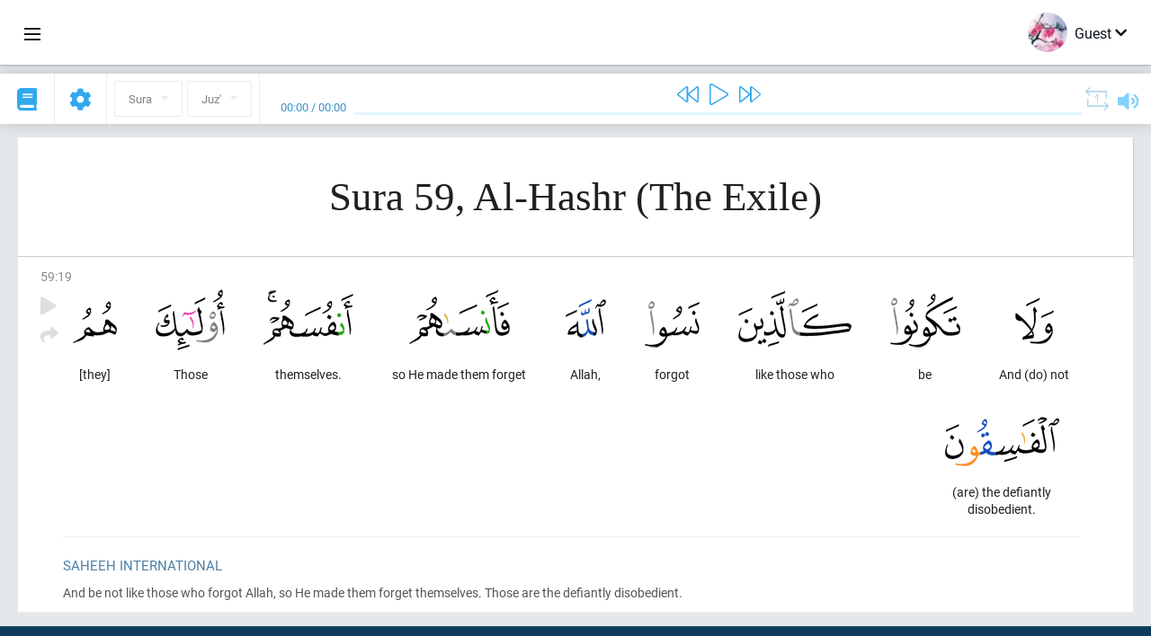

--- FILE ---
content_type: text/html; charset=UTF-8
request_url: https://en.quranacademy.org/quran/59:19
body_size: 6482
content:
<!DOCTYPE html>
<html lang="en" dir="ltr">
  <head>
    <meta charset="utf-8">
    <title>Surah 59 Al-Hashr (The Exile). Read and listen Quran · Quran Academy</title>
    <meta name="description" content="Read and listen Quran: Arabic, translation, word-by-word translation, and interpretation (tafsir). Sura 59 Al-Hashr (The Exile). Available translation...">

    <meta name="keywords" content="Read, Listen, Quran, quran.surah, quran.ayah, The Exile, Al-Hashr">

    <meta http-equiv="X-UA-Compatible" content="IE=edge">
    <meta name="viewport" content="width=device-width, initial-scale=1, user-scalable=no">


<script>
    window.Loader = new function () {
        var self = this

        this.onFullLoadFirstCallbacks = [];
        this.onFullLoadCallbacks = [];

        this.isLoaded = false;

        this.loadedStylesheets = [];

        function runCallbacks(callbacks) {
            var errors = [];

            callbacks.map(function (callback) {
                try {
                    callback();
                } catch (e) {
                    errors.push(e);
                }
            });

            return errors
        }

        this.onFullLoad = function(callback) {
            if (this.isLoaded) {
                callback();
            } else {
                this.onFullLoadCallbacks.push(callback);
            }
        };

        this.onFullLoadFirst = function(callback) {
            if (this.isLoaded) {
                callback();
            } else {
                this.onFullLoadFirstCallbacks.push(callback);
            }
        };

        this.loaded = function () {
            const firstCallbackErrors = runCallbacks(this.onFullLoadFirstCallbacks);
            const callbackErrors = runCallbacks(this.onFullLoadCallbacks);

            this.isLoaded = true;

            firstCallbackErrors.map(function (e) {
                throw e;
            });

            callbackErrors.map(function (e) {
                throw e;
            });
        };
    };
</script><link rel="shortcut icon" href="/favicons/favicon.ico" type="image/x-icon">
<link rel="icon" type="image/png" href="/favicons/favicon-32x32.png" sizes="32x32">
<link rel="icon" type="image/png" href="/favicons/android-chrome-192x192.png" sizes="192x192">
<link rel="icon" type="image/png" href="/favicons/favicon-96x96.png" sizes="96x96">
<link rel="icon" type="image/png" href="/favicons/favicon-16x16.png" sizes="16x16">
<link rel="apple-touch-icon" sizes="57x57" href="/favicons/apple-touch-icon-57x57.png">
<link rel="apple-touch-icon" sizes="60x60" href="/favicons/apple-touch-icon-60x60.png">
<link rel="apple-touch-icon" sizes="72x72" href="/favicons/apple-touch-icon-72x72.png">
<link rel="apple-touch-icon" sizes="76x76" href="/favicons/apple-touch-icon-76x76.png">
<link rel="apple-touch-icon" sizes="114x114" href="/favicons/apple-touch-icon-114x114.png">
<link rel="apple-touch-icon" sizes="120x120" href="/favicons/apple-touch-icon-120x120.png">
<link rel="apple-touch-icon" sizes="144x144" href="/favicons/apple-touch-icon-144x144.png">
<link rel="apple-touch-icon" sizes="152x152" href="/favicons/apple-touch-icon-152x152.png">
<link rel="apple-touch-icon" sizes="180x180" href="/favicons/apple-touch-icon-180x180.png">
<link rel="manifest" href="/favicons/manifest.json">
<meta name="msapplication-TileColor" content="#5e1596">
<meta name="msapplication-TileImage" content="/favicons/mstile-144x144.png">
<meta name="msapplication-config" content="/favicons/browserconfig.xml">
<meta name="theme-color" content="#ffffff"><link rel="stylesheet" href="https://use.typekit.net/srz0rtf.css">

<link href="/compiled/browser/app.6a5c3dc06d11913ad7bb.css" rel="stylesheet" type="text/css" />
<script type="application/ld+json">
{
  "@context" : "http://schema.org",
  "@type" : "Organization",
  "name" : "Quran Academy",
  "url" : "https://en.quranacademy.org",
  "description": "In the Academy you will be able to learn the Quran, Arabic language, tajwed, grammar and tafsir from any level. Learn and share the knowledge!",
  "sameAs" : [
    "https://www.facebook.com/quranacademy",
    "https://twitter.com/quranacademy",
    "https://plus.google.com/u/0/+HolyQuranAcademy",
    "https://www.instagram.com/holyquranacademy",
    "https://www.youtube.com/holyquranacademy",
    "https://www.linkedin.com/company/quranacademy",
    "https://www.pinterest.com/holyquranworld",
    "https://soundcloud.com/quranacademy",
    "https://quranacademy.tumblr.com",
    "https://github.com/quranacademy",
    "https://vk.com/quranacademy",
    "https://medium.com/@quranacademy",
    "https://ok.ru/quranacademy",
    "https://telegram.me/quranacademy",
    "https://www.flickr.com/photos/quranacademy",
    "https://vk.com/holyquranworld"
  ]
}
</script>


<meta name="dmca-site-verification" content="b0ROaklTSk1CamJ1UWp3eXBvNytJOXZnRWRpRE11dDd1NHFoVlZuYU0xUT01" />



  </head>
  <body class="ltr-mode"><div id="react-module-696ee83c5b8c0" class=" react-module-header"></div>
            <script>
                Loader.onFullLoadFirst(function () {
                    mountReactComponent('react-module-696ee83c5b8c0', 'header', {"navigationMenuActiveItemCode":"quran","encyclopediaAvailable":false,"str":{"adminPanel":"Admin Panel","bookmarks":"Bookmarks","encyclopedia":"Encyclopedia","guest":"Guest","help":"Help","interactiveLessons":"Interactive Lessons","logIn":"Login","logOut":"Exit","memorization":"Quran memorization","profile":"Profile","quran":"Quran","settings":"Settings","siteSections":"Site sections"},"urls":{"adminPanel":"https:\/\/en.quranacademy.org\/admin","encyclopedia":"https:\/\/en.quranacademy.org\/encyclopedia","helpCenter":"https:\/\/en.quranacademy.org\/help","interactiveLessons":"https:\/\/en.quranacademy.org\/courses","login":"https:\/\/en.quranacademy.org\/login","memorization":"https:\/\/en.quranacademy.org\/memorization","profile":"https:\/\/en.quranacademy.org\/profile","quran":"https:\/\/en.quranacademy.org\/quran","settings":"https:\/\/en.quranacademy.org\/profile\/settings\/personal-information"}}, 'render', true)
                });
            </script>
        
    <div id="content">
<div class="page-container"><div id="react-module-696ee83c5ac30" class=" react-module-quran"></div>
            <script>
                Loader.onFullLoadFirst(function () {
                    mountReactComponent('react-module-696ee83c5ac30', 'quran', {"displayMode":"ayah","currentSuraNum":59,"currentSura":{"id":59,"basmala":true,"type_id":2,"ayats_count":24,"juz_num":28,"juz_page":3,"hizb_num":55,"hizb_page":3,"rub_num":218,"ayat_begin_id":5127,"ayat_end_id":5150,"number":59,"arabic_name":"\u0627\u0644\u062d\u0634\u0631","text":{"id":627,"name":"The Exile","sura_id":59,"language_id":2,"transliteration":"Al-Hashr","about_markdown":"","about_html":""}},"basmalaAyat":{"id":1,"surahNumber":1,"juzNumber":1,"number":1,"sajdah":false,"wordGroups":[{"id":2050266,"ayahId":1,"surahNumber":1,"ayahNumber":1,"index":0,"text":"In (the) name","words":[{"id":1,"surahNumber":1,"ayahNumber":1,"order":1,"hasOwnImage":true,"imageWidth":88,"imageHeight":100,"text":"In (the) name"}],"isLastWordGroupOfAyah":false},{"id":2050267,"ayahId":1,"surahNumber":1,"ayahNumber":1,"index":1,"text":"(of) Allah,","words":[{"id":2,"surahNumber":1,"ayahNumber":1,"order":2,"hasOwnImage":true,"imageWidth":40,"imageHeight":100,"text":"(of) Allah,"}],"isLastWordGroupOfAyah":false},{"id":2050268,"ayahId":1,"surahNumber":1,"ayahNumber":1,"index":2,"text":"the Most Gracious,","words":[{"id":3,"surahNumber":1,"ayahNumber":1,"order":3,"hasOwnImage":true,"imageWidth":131,"imageHeight":100,"text":"the Most Gracious,"}],"isLastWordGroupOfAyah":false},{"id":2050269,"ayahId":1,"surahNumber":1,"ayahNumber":1,"index":3,"text":"the Most Merciful.","words":[{"id":4,"surahNumber":1,"ayahNumber":1,"order":4,"hasOwnImage":true,"imageWidth":92,"imageHeight":100,"text":"the Most Merciful."}],"isLastWordGroupOfAyah":true}]},"ayats":[{"id":5145,"surahNumber":59,"juzNumber":28,"number":19,"sajdah":false,"wordGroups":[{"id":2120936,"ayahId":5145,"surahNumber":59,"ayahNumber":19,"index":0,"text":"And (do) not","words":[{"id":70673,"surahNumber":59,"ayahNumber":19,"order":1,"hasOwnImage":true,"imageWidth":43,"imageHeight":100,"text":"And (do) not"}],"isLastWordGroupOfAyah":false},{"id":2120937,"ayahId":5145,"surahNumber":59,"ayahNumber":19,"index":1,"text":"be","words":[{"id":70674,"surahNumber":59,"ayahNumber":19,"order":2,"hasOwnImage":true,"imageWidth":78,"imageHeight":100,"text":"be"}],"isLastWordGroupOfAyah":false},{"id":2120938,"ayahId":5145,"surahNumber":59,"ayahNumber":19,"index":2,"text":"like those who","words":[{"id":70675,"surahNumber":59,"ayahNumber":19,"order":3,"hasOwnImage":true,"imageWidth":126,"imageHeight":100,"text":"like those who"}],"isLastWordGroupOfAyah":false},{"id":2120939,"ayahId":5145,"surahNumber":59,"ayahNumber":19,"index":3,"text":"forgot","words":[{"id":70676,"surahNumber":59,"ayahNumber":19,"order":4,"hasOwnImage":true,"imageWidth":61,"imageHeight":100,"text":"forgot"}],"isLastWordGroupOfAyah":false},{"id":2120940,"ayahId":5145,"surahNumber":59,"ayahNumber":19,"index":4,"text":"Allah,","words":[{"id":70677,"surahNumber":59,"ayahNumber":19,"order":5,"hasOwnImage":true,"imageWidth":45,"imageHeight":100,"text":"Allah,"}],"isLastWordGroupOfAyah":false},{"id":2120941,"ayahId":5145,"surahNumber":59,"ayahNumber":19,"index":5,"text":"so He made them forget","words":[{"id":70678,"surahNumber":59,"ayahNumber":19,"order":6,"hasOwnImage":true,"imageWidth":112,"imageHeight":100,"text":"so He made them forget"}],"isLastWordGroupOfAyah":false},{"id":2120942,"ayahId":5145,"surahNumber":59,"ayahNumber":19,"index":6,"text":"themselves.","words":[{"id":70679,"surahNumber":59,"ayahNumber":19,"order":7,"hasOwnImage":true,"imageWidth":100,"imageHeight":100,"text":"themselves."}],"isLastWordGroupOfAyah":false},{"id":2120943,"ayahId":5145,"surahNumber":59,"ayahNumber":19,"index":7,"text":"Those","words":[{"id":70680,"surahNumber":59,"ayahNumber":19,"order":8,"hasOwnImage":true,"imageWidth":77,"imageHeight":100,"text":"Those"}],"isLastWordGroupOfAyah":false},{"id":2120944,"ayahId":5145,"surahNumber":59,"ayahNumber":19,"index":8,"text":"[they]","words":[{"id":70681,"surahNumber":59,"ayahNumber":19,"order":9,"hasOwnImage":true,"imageWidth":49,"imageHeight":100,"text":"[they]"}],"isLastWordGroupOfAyah":false},{"id":2120945,"ayahId":5145,"surahNumber":59,"ayahNumber":19,"index":9,"text":"(are) the defiantly disobedient.","words":[{"id":70682,"surahNumber":59,"ayahNumber":19,"order":10,"hasOwnImage":true,"imageWidth":127,"imageHeight":100,"text":"(are) the defiantly disobedient."}],"isLastWordGroupOfAyah":true}]}],"bookmarks":[],"currentJuzNum":28,"pageCount":null,"currentPage":null,"ayatsPerPage":null,"mushafPageNumber":548,"customTranslationIds":null,"currentRecitation":{"urlMask":"https:\/\/quran-audio.quranacademy.org\/by-ayah\/Mishari_Rashid_Al-Afasy_128kbps\/{sura}\/{ayat}.mp3","padZeros":true},"str":{"autoScrollDuringPlayback":"Auto scroll during playback","ayat":"Ayah","commonSettings":"Common","continuousReading":"Continuous reading","copiedToClipboard":"Link Copied to Clipboard","error":"Error","errorLoadingPage":"Error loading page","juz":"Juz'","reciter":"Reciter","searchPlaceholder":"Search...","select":"Select","sura":"Sura","tajweedRulesHighlighting":"Tajweed highlighting","translationsAndTafseers":"Translations and tafseers","quran":"The Noble Quran","withWordsHighlighting":"With words highlighting","wordByWordTranslation":"Translation by words","wordByWordTranslationLanguage":"Word by word translation language"}}, 'render', false)
                });
            </script>
        
</div>

<script>
    var metaViewPort = document.querySelector('meta[name="viewport"]')

            metaViewPort.setAttribute('content', 'width=device-width, initial-scale=1, user-scalable=no')
    </script>

    </div><div id="react-module-696ee83c5b949" class=" react-module-whats-new-alert"></div>
            <script>
                Loader.onFullLoadFirst(function () {
                    mountReactComponent('react-module-696ee83c5b949', 'whats-new-alert', {"str":{"whatsNew":"What's new?"},"apiUrls":{"getUpdates":"https:\/\/en.quranacademy.org\/whats-new\/updates"}}, 'render', false)
                });
            </script>
        <div id="react-module-696ee83c5c0ad" class=" react-module-footer"></div>
            <script>
                Loader.onFullLoadFirst(function () {
                    mountReactComponent('react-module-696ee83c5c0ad', 'footer', {"androidAppLink":"https:\/\/play.google.com\/store\/apps\/details?id=org.quranacademy.quran","helpCenterAvailable":true,"iosAppLink":"https:\/\/apps.apple.com\/ru\/app\/quran-academy-reader\/id1481765206","str":{"aboutProject":"About project","blog":"Blog","contacts":"Contacts","contribute":"Make a contribution","currentFeatures":"Features","followUsInSocialMedia":"Follow us on social media","helpCenter":"Help center","mobileApp":"Mobile App","ourPartners":"Our partners","partnersWidget":"Widget for partners","privacyPolicy":"Privacy policy","radio":"Radio","support":"Feedback and suggestions","termsOfUse":"Terms of Use"},"urls":{"privacyPolicy":"https:\/\/en.quranacademy.org\/page\/1-privacy_policy","termsOfUse":"https:\/\/en.quranacademy.org\/page\/2-terms_of_use"}}, 'render', true)
                });
            </script>
        <div id="react-module-696ee83c5c0bd" class=" react-module-toastify"></div>
            <script>
                Loader.onFullLoadFirst(function () {
                    mountReactComponent('react-module-696ee83c5c0bd', 'toastify', {"keepMounted":true}, 'render', false)
                });
            </script>
        <script src="https://en.quranacademy.org/ui-strings/en?1746213756"></script>

    <script>
        ENV = {"avatarDimensions":[200,100,50],"appVersion":"062e8d11e8d8af2fe39585b2ba4e4927554168f8","csrfToken":"LDhUKWHmxPR5GC6wsaKU4tyyu0j5FgibqxlPiEvI","currentLanguage":{"id":2,"code":"en","active":true,"is_default":false,"locale":"en_GB","yandex_language_id":2,"is_rtl":false,"fallback_language_id":1,"level":2,"code_iso1":"en","code_iso3":"eng","original_name":"English"},"debug":false,"domain":"quranacademy.org","environment":"production","isGuest":true,"languages":[{"id":61,"code":"sq","scriptDirection":"ltr","name":"Albanian","originalName":"Shqip","fallbackLanguageId":2},{"id":68,"code":"am","scriptDirection":"ltr","name":"Amharic","originalName":"\u12a0\u121b\u122d\u129b","fallbackLanguageId":2},{"id":3,"code":"ar","scriptDirection":"rtl","name":"Arabic","originalName":"\u0627\u0644\u0639\u0631\u0628\u064a\u0629","fallbackLanguageId":2},{"id":45,"code":"av","scriptDirection":"ltr","name":"Avar","originalName":"\u0410\u0432\u0430\u0440 \u043c\u0430\u0446\u0304I","fallbackLanguageId":1},{"id":4,"code":"az","scriptDirection":"ltr","name":"Azerbaijan","originalName":"Az\u0259rbaycan dili","fallbackLanguageId":1},{"id":50,"code":"bn","scriptDirection":"ltr","name":"Bangla","originalName":"\u09ac\u09be\u0982\u09b2\u09be","fallbackLanguageId":2},{"id":43,"code":"ba","scriptDirection":"ltr","name":"Bashkir","originalName":"\u0411\u0430\u0448\u04a1\u043e\u0440\u0442","fallbackLanguageId":1},{"id":62,"code":"bs","scriptDirection":"ltr","name":"Bosnian","originalName":"Bosanski","fallbackLanguageId":2},{"id":53,"code":"bg","scriptDirection":"ltr","name":"Bulgarian","originalName":"\u0411\u044a\u043b\u0433\u0430\u0440\u0441\u043a\u0438","fallbackLanguageId":1},{"id":46,"code":"ce","scriptDirection":"ltr","name":"Chechen","originalName":"\u041d\u043e\u0445\u0447\u0438\u0439","fallbackLanguageId":1},{"id":63,"code":"zh","scriptDirection":"ltr","name":"Chinese","originalName":"\u4e2d\u6587(\u7b80\u4f53)","fallbackLanguageId":2},{"id":64,"code":"cs","scriptDirection":"ltr","name":"Czech","originalName":"\u010ce\u0161tina","fallbackLanguageId":2},{"id":65,"code":"nl","scriptDirection":"ltr","name":"Dutch","originalName":"Nederlands","fallbackLanguageId":47},{"id":2,"code":"en","scriptDirection":"ltr","name":"English","originalName":"English","fallbackLanguageId":1},{"id":41,"code":"fr","scriptDirection":"ltr","name":"French","originalName":"Fran\u00e7ais","fallbackLanguageId":2},{"id":54,"code":"ka","scriptDirection":"ltr","name":"Georgian","originalName":"\u10e5\u10d0\u10e0\u10d7\u10e3\u10da\u10d8","fallbackLanguageId":2},{"id":47,"code":"de","scriptDirection":"ltr","name":"German","originalName":"Deutsch","fallbackLanguageId":2},{"id":80,"code":"el","scriptDirection":"ltr","name":"Greek","originalName":"\u0395\u03bb\u03bb\u03b7\u03bd\u03b9\u03ba\u03ac","fallbackLanguageId":2},{"id":55,"code":"ha","scriptDirection":"ltr","name":"Hausa","originalName":"Hausa","fallbackLanguageId":2},{"id":81,"code":"he","scriptDirection":"rtl","name":"Hebrew","originalName":"\u05e2\u05d1\u05e8\u05d9\u05ea","fallbackLanguageId":2},{"id":66,"code":"hi","scriptDirection":"ltr","name":"Hindi","originalName":"\u0939\u093f\u0928\u094d\u0926\u0940","fallbackLanguageId":2},{"id":52,"code":"id","scriptDirection":"ltr","name":"Indonesian","originalName":"Bahasa Indonesia","fallbackLanguageId":2},{"id":44,"code":"inh","scriptDirection":"ltr","name":"Ingush","originalName":"\u0413l\u0430\u043b\u0433I\u0430\u0439","fallbackLanguageId":1},{"id":60,"code":"it","scriptDirection":"ltr","name":"Italian","originalName":"Italiano","fallbackLanguageId":2},{"id":67,"code":"ja","scriptDirection":"ltr","name":"Japanese","originalName":"\u65e5\u672c\u8a9e","fallbackLanguageId":2},{"id":79,"code":"kbd","scriptDirection":"ltr","name":"Kabardian-Circassian language","originalName":"\u0410\u0434\u044b\u0433\u044d\u0431\u0437\u044d","fallbackLanguageId":1},{"id":82,"code":"krc","scriptDirection":"ltr","name":"Karachay-Balkar language","originalName":"\u041a\u044a\u0430\u0440\u0430\u0447\u0430\u0439-\u043c\u0430\u043b\u043a\u044a\u0430\u0440","fallbackLanguageId":1},{"id":40,"code":"kk","scriptDirection":"ltr","name":"Kazakh","originalName":"\u049a\u0430\u0437\u0430\u049b \u0442\u0456\u043b\u0456","fallbackLanguageId":1},{"id":69,"code":"ko","scriptDirection":"ltr","name":"Korean","originalName":"\ud55c\uad6d\uc5b4","fallbackLanguageId":2},{"id":83,"code":"ku","scriptDirection":"ltr","name":"Kurdish","originalName":"Kurd\u00ee","fallbackLanguageId":2},{"id":48,"code":"lez","scriptDirection":"ltr","name":"Lezghian","originalName":"\u041b\u0435\u0437\u0433\u0438","fallbackLanguageId":1},{"id":70,"code":"ms","scriptDirection":"ltr","name":"Malay","originalName":"Bahasa Melayu","fallbackLanguageId":2},{"id":84,"code":"mo","scriptDirection":"ltr","name":"Moldovan","originalName":"Moldoveneasc\u0103","fallbackLanguageId":75},{"id":51,"code":"ne","scriptDirection":"ltr","name":"Nepali","originalName":"\u0928\u0947\u092a\u093e\u0932\u0940","fallbackLanguageId":2},{"id":71,"code":"no","scriptDirection":"ltr","name":"Norwegian (Bokm\u00e5l)","originalName":"Norsk (bokm\u00e5l)","fallbackLanguageId":2},{"id":72,"code":"fa","scriptDirection":"rtl","name":"Persian","originalName":"\u0641\u0627\u0631\u0633\u06cc\u200f","fallbackLanguageId":3},{"id":73,"code":"pl","scriptDirection":"ltr","name":"Polish","originalName":"Polski","fallbackLanguageId":2},{"id":74,"code":"pt","scriptDirection":"ltr","name":"Portuguese","originalName":"Portugu\u00eas","fallbackLanguageId":2},{"id":75,"code":"ro","scriptDirection":"ltr","name":"Romanian","originalName":"Rom\u00e2n\u0103","fallbackLanguageId":2},{"id":1,"code":"ru","scriptDirection":"ltr","name":"Russian","originalName":"\u0420\u0443\u0441\u0441\u043a\u0438\u0439","fallbackLanguageId":null},{"id":56,"code":"so","scriptDirection":"ltr","name":"Somali","originalName":"Af-Soomaali","fallbackLanguageId":2},{"id":59,"code":"es","scriptDirection":"ltr","name":"Spanish","originalName":"Espa\u00f1ol","fallbackLanguageId":2},{"id":85,"code":"sw","scriptDirection":"ltr","name":"Swahili","originalName":"Kiswahili","fallbackLanguageId":2},{"id":76,"code":"sv","scriptDirection":"ltr","name":"Swedish","originalName":"Svenska","fallbackLanguageId":2},{"id":5,"code":"tg","scriptDirection":"ltr","name":"Tajik","originalName":"\u0422\u043e\u04b7\u0438\u043a\u04e3","fallbackLanguageId":1},{"id":49,"code":"ta","scriptDirection":"ltr","name":"Tamil","originalName":"\u0ba4\u0bae\u0bbf\u0bb4\u0bcd","fallbackLanguageId":2},{"id":57,"code":"tt","scriptDirection":"ltr","name":"Tatar","originalName":"\u0422\u0430\u0442\u0430\u0440\u0447\u0430","fallbackLanguageId":1},{"id":77,"code":"th","scriptDirection":"ltr","name":"Thai","originalName":"\u0e20\u0e32\u0e29\u0e32\u0e44\u0e17\u0e22","fallbackLanguageId":2},{"id":6,"code":"tr","scriptDirection":"ltr","name":"Turkish","originalName":"T\u00fcrk\u00e7e","fallbackLanguageId":2},{"id":58,"code":"uk","scriptDirection":"ltr","name":"Ukranian","originalName":"\u0423\u043a\u0440\u0430\u0457\u043d\u0441\u044c\u043a\u0430","fallbackLanguageId":1},{"id":78,"code":"ur","scriptDirection":"rtl","name":"Urdu","originalName":"\u0627\u0631\u062f\u0648","fallbackLanguageId":66},{"id":86,"code":"ug","scriptDirection":"rtl","name":"Uyghur language","originalName":"\u0626\u06c7\u064a\u063a\u06c7\u0631\u0686\u06d5","fallbackLanguageId":2},{"id":39,"code":"uz","scriptDirection":"ltr","name":"Uzbek","originalName":"O'zbek","fallbackLanguageId":1}],"protocol":"https","rollbarEnabled":true,"rollbarToken":"031444658e4a4040a38ef6bb27379125","settings":{"quran_app_banner_closed":false,"media_players_volume":0.7,"admin_sidebar_opened":true,"admin_selected_quran_wbw_translations":[],"quran_ayats_translations":[75],"quran_word_by_word_translation_enabled":true,"quran_word_by_word_translation":12,"quran_words_continuous_reading":false,"quran_tajweed_enabled":true,"quran_auto_scroll_during_playback_enabled":false,"quran_recitation_id":14,"quran_recitation_repeat_count":1,"interactive_lessons_layout":"new","puzzle_settings":true,"puzzle_level":20,"puzzle_ayat_recitation_id":11,"puzzle_is_audio":true,"puzzle_repeat_count":1,"puzzle_repeat_interval":0,"puzzle_is_tajweed":true,"puzzle_is_translation":true,"puzzle_language_id":1,"puzzle_is_strict_mode":false,"puzzle_add_words":false},"user":null,"yandexMetrikaKey":"44763238"}

        isNodeJs = false
    </script>

    <script src="/compiled/browser/app.4b8113e5f5306e3ecc4a.js"></script>
    <script async src="/compiled/browser/react.e1fa4e13232be61691cb.chunk.js"></script>


<script>
  (function(i,s,o,g,r,a,m){i['GoogleAnalyticsObject']=r;i[r]=i[r]||function(){
  (i[r].q=i[r].q||[]).push(arguments)},i[r].l=1*new Date();a=s.createElement(o),
  m=s.getElementsByTagName(o)[0];a.async=1;a.src=g;m.parentNode.insertBefore(a,m)
  })(window,document,'script','https://www.google-analytics.com/analytics.js','ga');

  ga('create', 'UA-99896292-1', 'auto');
  ga('send', 'pageview');
  setTimeout(function(){
      ga('send', 'event', 'New Visitor', location.pathname);
  }, 15000);
</script>

<!-- Yandex.Metrika counter -->
<script type="text/javascript">
    (function (d, w, c) {
        (w[c] = w[c] || []).push(function() {
            try {
                w.yaCounter44763238 = new Ya.Metrika({
                    id:44763238,
                    clickmap:true,
                    trackLinks:true,
                    accurateTrackBounce:true,
                    webvisor:true
                });
            } catch(e) { }
        });

        var n = d.getElementsByTagName("script")[0],
            s = d.createElement("script"),
            f = function () { n.parentNode.insertBefore(s, n); };
        s.type = "text/javascript";
        s.async = true;
        s.src = "https://mc.yandex.ru/metrika/watch.js";

        if (w.opera == "[object Opera]") {
            d.addEventListener("DOMContentLoaded", f, false);
        } else { f(); }
    })(document, window, "yandex_metrika_callbacks");
</script>
<noscript><div><img src="https://mc.yandex.ru/watch/44763238" style="position:absolute; left:-9999px;" alt="" /></div></noscript>
<!-- /Yandex.Metrika counter -->



<script>
    var Tawk_API = Tawk_API || {};
    var Tawk_LoadStart = new Date();

    Loader.onFullLoad(function () {
        var s1  =document.createElement("script");
        var s0 = document.getElementsByTagName("script")[0];

        s1.async=true;
        s1.src='https://embed.tawk.to/5a564c2bd7591465c7069e5c/default';
        s1.charset='UTF-8';

        s1.setAttribute('crossorigin','*');

        s0.parentNode.insertBefore(s1,s0);
    });
</script>

<script src="https://images.dmca.com/Badges/DMCABadgeHelper.min.js"></script>
  </body>
</html>